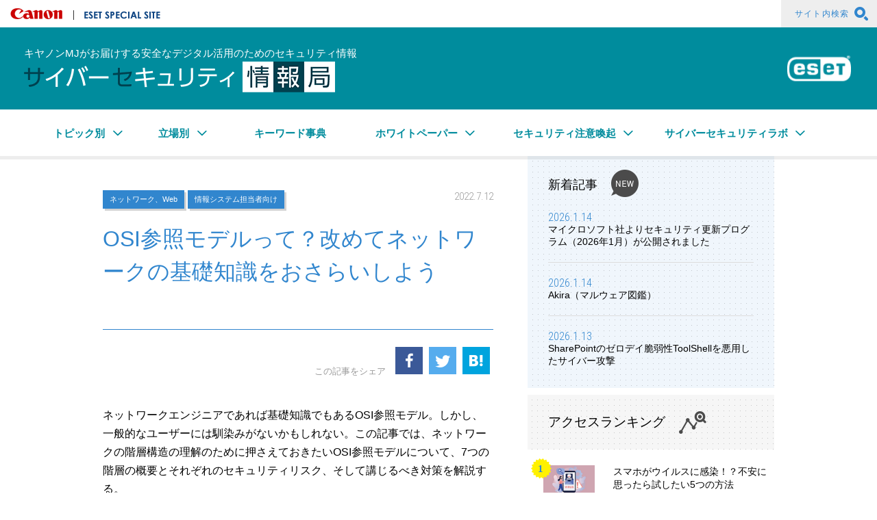

--- FILE ---
content_type: text/html; charset=utf-8
request_url: https://eset-info.canon-its.jp/malware_info/special/detail/220712.html
body_size: 13807
content:
<!DOCTYPE html>
<!--[if IE 9 ]><html class="ie9"><![endif]-->
<!--[if (gt IE 9)|!(IE)]><!--><html lang="ja"><!--<![endif]-->
<head>
<meta http-equiv="Content-Type" content="text/html; charset=UTF-8">
<meta http-equiv="Content-Style-Type" content="text/css">
<meta http-equiv="Content-Script-Type" content="text/javascript">
<meta name="viewport" content="width=device-width, initial-scale=1">
        
    
    
<title>OSI参照モデルって？改めてネットワークの基礎知識をおさらいしよう | サイバーセキュリティ情報局</title>
<meta name="Description" content="ネットワークエンジニアであれば基礎知識でもあるOSI参照モデル。しかし、一般的なユーザーには馴染みがないかもしれない。この記事では、ネットワークの階層構造の理解のために押さえておきたいOSI参照モデルについて、7つの階層の概要とそれぞれのセキュリティリスク、そして講じるべき対策を解説する。">
    <link rel="home" href="/" title="サイバーセキュリティ情報局" >
<link rel="index" href="/sitemap/" title="キヤノンマーケティングジャパン株式会社 サイトマップ" >
<link rel="alternate" media="handheld" href="/malware_info/special/detail/220712.html" >
<meta name="robots" content="index, follow">
<meta name="robots" content="NOODP">
<meta name="robots" content="NOYDIR">
<meta property="og:title" content="OSI参照モデルって？改めてネットワークの基礎知識をおさらいしよう | サイバーセキュリティ情報局" />
<meta property="og:type" content="article" />
<meta property="og:image" content="https://eset-info.canon-its.jp/files/topics/3931_ext_01_0.jpg" />
<meta property="og:url" content="https://eset-info.canon-its.jp/malware_info/special/detail/220712.html" />

<link href='https://fonts.googleapis.com/css?family=Roboto+Condensed:400,300,300italic,400italic,700,700italic' rel='stylesheet' type='text/css'>
<link rel="stylesheet" href="/files/user/css/style.css?v=1711347440" media="all" charset="utf-8">
<link rel="stylesheet" href="/files/css/front/customize.css?v=1755664578" media="all" charset="utf-8">
<link rel="stylesheet" href="/files/user/css/font.css?v=1467981064" media="all" charset="utf-8">
<link rel="alternate" type="application/rss+xml" title="キヤノンマーケティングジャパン株式会社" href="https://eset-info.canon-its.jp/RSS.rdf">
<link rel="alternate" type="application/rss+xml" title="キヤノンマーケティングジャパン株式会社" href="https://eset-info.canon-its.jp/files/blog/rss/RSS_BLOG_ALL.rdf">
<script src="/files/user/js/script.js?v=1615773263" charset="utf-8"></script>
<script src="/files/user/js/script-2.js?v=1615773263" charset="utf-8"></script>
<script src="/files/user/js/highlight.min.js?v=1644973536"></script>
<link rel="stylesheet" href="/files/user/css/googlecode.min.css?v=1644972138" media="all" charset="utf-8">
<script>hljs.highlightAll();</script>
<script>

dataLayer = [{

    'page_module':'topics',
    'page_sysnm':'topics_detail15',
    'main_module_id':'3931',
    'group_id':'15'

}];
</script>



<!-- Google Tag Manager GA4用 -->
<script>(function(w,d,s,l,i){w[l]=w[l]||[];w[l].push({'gtm.start':
new Date().getTime(),event:'gtm.js'});var f=d.getElementsByTagName(s)[0],
j=d.createElement(s),dl=l!='dataLayer'?'&l='+l:'';j.async=true;j.src=
'https://www.googletagmanager.com/gtm.js?id='+i+dl;f.parentNode.insertBefore(j,f);
})(window,document,'script','dataLayer','GTM-MJRT257');</script>
<!-- End Google Tag Manager GA4用 -->


<meta name="author" content="">

</head>


<body>
<!-- Google Tag Manager (noscript) GA4用 -->
<noscript><iframe src="https://www.googletagmanager.com/ns.html?id=GTM-MJRT257" height="0" width="0" style="display:none;visibility:hidden"></iframe></noscript>
<!-- End Google Tag Manager (noscript) GA4用 -->

<script type="text/javascript">
<!--
if(typeof font_start == "function"){font_start();}
//-->
</script>





<header class="l-header l-container--huge">
    <div class="l-header__inner l-container--large">
        <div class="p-header__head">
            <div class="p-header__head--left">
                <h1 class="p-logo__canon__outer"><a href="https://canon.jp/" class="p-logo__canon">キヤノンマーケティングジャパン株式会社</a></h1>
                <div class="p-esetSpecialSite__outer"><h1 class="p-esetSpecialSite">ESET SPECIAL SITE</h1></div>
            </div>
        </div>
    </div>
    <div class="p-header__head--right p-header__head__siteSearch">
        <a rel="noopener" class="is-pc" href="https://eset-info.canon-its.jp/files/user/common/search/malware/index.html" target="_blank">サイト内検索<i class="icon-glass--after"></i></a>
        <a class="icon-glass--after is-sp" href="http://search.canon-its.co.jp/search?site=QUM0477J&amp;charset=UTF-8&amp;group=26&amp;design=9"> </a>
    </div>
    <div class="p-header__main cfx">
        <div class="p-header__main__inner l-container--large">
            <h1 class="p-header__main__caption">キヤノンMJがお届けする安全なデジタル活用のためのセキュリティ情報</h1>
            <h1 class="p-header__main__logo__outer"><a href="https://eset-info.canon-its.jp/malware_info/" class="p-header__main__logo">サイバーセキュリティ情報局</a></h1>
            <div class="p-header__main__icon__outer"><h1 class="p-header__main__icon">ESET</h1></div>
        </div>
    </div>
</header>

<nav class="p-gnavi l-container--huge" id="navi">
  <div class="p-menu__trigger js-menu-trigger is-sp"><span class="p-menu__trigger__item"></span><span class="p-menu__trigger__item"></span><span class="p-menu__trigger__item"></span></div>
  <ul class="p-gnavi__inner l-container--large">
    <li class="p-gnavi__item p-nav__col--4"><a role="menuitem" aria-haspopup="true" aria-expanded="false">トピック別<i class="icon-arrow-bottom--after"></i></a>
      <div class="p-gnavi__submenu submenu">
        <div class="submenu__inner">
          <ul class="submenu__list" role="menu" aria-label="トピック別">
            
                        <li class="submenu__item"><a class="submenu__target" href="https://eset-info.canon-its.jp/keyword_topics_list/?tag_id=100"><i class="icon-arrow-right--after"></i><span class="submenu__text">マルウェア、アドウェア</span></a></li>
                        <li class="submenu__item"><a class="submenu__target" href="https://eset-info.canon-its.jp/keyword_topics_list/?tag_id=101"><i class="icon-arrow-right--after"></i><span class="submenu__text">Wi-Fi、ルーター</span></a></li>
                        <li class="submenu__item"><a class="submenu__target" href="https://eset-info.canon-its.jp/keyword_topics_list/?tag_id=102"><i class="icon-arrow-right--after"></i><span class="submenu__text">モバイル、スマートフォン</span></a></li>
                        <li class="submenu__item"><a class="submenu__target" href="https://eset-info.canon-its.jp/keyword_topics_list/?tag_id=103"><i class="icon-arrow-right--after"></i><span class="submenu__text">ネットワーク、Web</span></a></li>
                        <li class="submenu__item"><a class="submenu__target" href="https://eset-info.canon-its.jp/keyword_topics_list/?tag_id=104"><i class="icon-arrow-right--after"></i><span class="submenu__text">メール</span></a></li>
                        <li class="submenu__item"><a class="submenu__target" href="https://eset-info.canon-its.jp/keyword_topics_list/?tag_id=105"><i class="icon-arrow-right--after"></i><span class="submenu__text">クラウド</span></a></li>
                        <li class="submenu__item"><a class="submenu__target" href="https://eset-info.canon-its.jp/keyword_topics_list/?tag_id=106"><i class="icon-arrow-right--after"></i><span class="submenu__text">データ保護、暗号化</span></a></li>
                        <li class="submenu__item"><a class="submenu__target" href="https://eset-info.canon-its.jp/keyword_topics_list/?tag_id=107"><i class="icon-arrow-right--after"></i><span class="submenu__text">法令</span></a></li>
                        <li class="submenu__item"><a class="submenu__target" href="https://eset-info.canon-its.jp/keyword_topics_list/?tag_id=108"><i class="icon-arrow-right--after"></i><span class="submenu__text">バンキング、暗号通貨、決済</span></a></li>
                        <li class="submenu__item"><a class="submenu__target" href="https://eset-info.canon-its.jp/keyword_topics_list/?tag_id=109"><i class="icon-arrow-right--after"></i><span class="submenu__text">サイバー攻撃、不正アクセス</span></a></li>
                        <li class="submenu__item"><a class="submenu__target" href="https://eset-info.canon-its.jp/keyword_topics_list/?tag_id=110"><i class="icon-arrow-right--after"></i><span class="submenu__text">サイバー犯罪、詐欺</span></a></li>
                        <li class="submenu__item"><a class="submenu__target" href="https://eset-info.canon-its.jp/keyword_topics_list/?tag_id=111"><i class="icon-arrow-right--after"></i><span class="submenu__text">脆弱性</span></a></li>
                        <li class="submenu__item"><a class="submenu__target" href="https://eset-info.canon-its.jp/keyword_topics_list/?tag_id=112"><i class="icon-arrow-right--after"></i><span class="submenu__text">コンプライアンス、教育</span></a></li>
                        <li class="submenu__item"><a class="submenu__target" href="https://eset-info.canon-its.jp/keyword_topics_list/?tag_id=113"><i class="icon-arrow-right--after"></i><span class="submenu__text">認証、パスワード</span></a></li>
                        <li class="submenu__item"><a class="submenu__target" href="https://eset-info.canon-its.jp/keyword_topics_list/?tag_id=114"><i class="icon-arrow-right--after"></i><span class="submenu__text">SNS、プライバシー</span></a></li>
                        <li class="submenu__item"><a class="submenu__target" href="https://eset-info.canon-its.jp/keyword_topics_list/?tag_id=115"><i class="icon-arrow-right--after"></i><span class="submenu__text">ハードウェア、デバイス</span></a></li>
                        <li class="submenu__item"><a class="submenu__target" href="https://eset-info.canon-its.jp/keyword_topics_list/?tag_id=116"><i class="icon-arrow-right--after"></i><span class="submenu__text">テレワーク、DX</span></a></li>
                        <li class="submenu__item"><a class="submenu__target" href="https://eset-info.canon-its.jp/keyword_topics_list/?tag_id=117"><i class="icon-arrow-right--after"></i><span class="submenu__text">IoT</span></a></li>
                        <li class="submenu__item"><a class="submenu__target" href="https://eset-info.canon-its.jp/keyword_topics_list/?tag_id=118"><i class="icon-arrow-right--after"></i><span class="submenu__text">セキュリティ強化・対策</span></a></li>
                      </ul>
        </div>
      </div>
    </li>
    <li class="p-gnavi__item p-nav__col--3"><a role="menuitem" aria-haspopup="true" aria-expanded="false">立場別<i class="icon-arrow-bottom--after"></i></a>
      <div class="p-gnavi__submenu submenu">
        <div class="submenu__inner">
          <ul class="submenu__list" role="menu" aria-label="立場別">
            
                        <li class="submenu__item"><a class="submenu__target" href="https://eset-info.canon-its.jp/keyword_topics_list/?tag_id=140"><i class="icon-arrow-right--after"></i><span class="submenu__text">経営層向け</span></a></li>
                        <li class="submenu__item"><a class="submenu__target" href="https://eset-info.canon-its.jp/keyword_topics_list/?tag_id=141"><i class="icon-arrow-right--after"></i><span class="submenu__text">情報システム担当者向け</span></a></li>
                        <li class="submenu__item"><a class="submenu__target" href="https://eset-info.canon-its.jp/keyword_topics_list/?tag_id=142"><i class="icon-arrow-right--after"></i><span class="submenu__text">企業ユーザー向け</span></a></li>
                        <li class="submenu__item"><a class="submenu__target" href="https://eset-info.canon-its.jp/keyword_topics_list/?tag_id=143"><i class="icon-arrow-right--after"></i><span class="submenu__text">家庭ユーザー向け</span></a></li>
                      </ul>
        </div>
      </div>
    </li>
    <li class="p-gnavi__item p-nav__col--5"><a href="https://eset-info.canon-its.jp/malware_info/term/" >キーワード事典<i class="icon-arrow-right--after is-sp"></i><i class="icon-arrow-right--after is-sp"></i></a></li>
    <li class="p-gnavi__item p-nav__col--5"><a role="menuitem" aria-haspopup="true" aria-expanded="false">ホワイトペーパー<i class="icon-arrow-bottom--after"></i></a>
      <div class="p-gnavi__submenu submenu">
        <div class="submenu__inner">
          <ul class="submenu__list" role="menu" aria-label="ホワイトペーパー">
            
                        <li class="submenu__item"><a class="submenu__target" href="https://eset-info.canon-its.jp/keyword_topics_list/?tag_id=162"><i class="icon-arrow-right--after"></i><span class="submenu__text">セミナーレポート</span></a></li>
                        <li class="submenu__item"><a class="submenu__target" href="https://eset-info.canon-its.jp/keyword_topics_list/?tag_id=163"><i class="icon-arrow-right--after"></i><span class="submenu__text">市場調査</span></a></li>
                      </ul>
        </div>
      </div>
    </li>
    <li class="p-gnavi__item p-nav__col--6"><a role="menuitem" aria-haspopup="true" aria-expanded="false">セキュリティ注意喚起<i class="icon-arrow-bottom--after"></i></a>
      <div class="p-gnavi__submenu submenu">
        <div class="submenu__inner">
          <ul class="submenu__list" role="menu" aria-label="セキュリティ注意喚起">
            
                        <li class="submenu__item"><a class="submenu__target" href="https://eset-info.canon-its.jp/keyword_topics_list/?tag_id=180"><i class="icon-arrow-right--after"></i><span class="submenu__text">フィッシング情報</span></a></li>
                        <li class="submenu__item"><a class="submenu__target" href="https://eset-info.canon-its.jp/keyword_topics_list/?tag_id=181"><i class="icon-arrow-right--after"></i><span class="submenu__text">更新プログラム情報</span></a></li>
                        <li class="submenu__item"><a class="submenu__target" href="https://eset-info.canon-its.jp/keyword_topics_list/?tag_id=182"><i class="icon-arrow-right--after"></i><span class="submenu__text">長期休暇への備え</span></a></li>
                      </ul>
        </div>
      </div>
    </li>
	<li class="p-gnavi__item p-nav__col--6"><a role="menuitem" aria-haspopup="true" aria-expanded="false">サイバーセキュリティラボ<i class="icon-arrow-bottom--after"></i></a>
      <div class="p-gnavi__submenu submenu">
        <div class="submenu__inner">
          <ul class="submenu__list" role="menu" aria-label="サイバーセキュリティラボ">
            
                        <li class="submenu__item"><a class="submenu__target" href="https://eset-info.canon-its.jp/keyword_topics_list/?tag_id=200"><i class="icon-arrow-right--after"></i><span class="submenu__text">定期レポート</span></a></li>
                        <li class="submenu__item"><a class="submenu__target" href="https://eset-info.canon-its.jp/keyword_topics_list/?tag_id=201"><i class="icon-arrow-right--after"></i><span class="submenu__text">マルウェア解析レポート</span></a></li>
                        <li class="submenu__item"><a class="submenu__target" href="https://eset-info.canon-its.jp/keyword_topics_list/?tag_id=202"><i class="icon-arrow-right--after"></i><span class="submenu__text">マルウェア解析妨害 解説</span></a></li>
                        <li class="submenu__item"><a class="submenu__target" href="https://eset-info.canon-its.jp/keyword_topics_list/?tag_id=203"><i class="icon-arrow-right--after"></i><span class="submenu__text">解析・検証ツール 解説</span></a></li>
                        <li class="submenu__item"><a class="submenu__target" href="https://eset-info.canon-its.jp/keyword_topics_list/?tag_id=204"><i class="icon-arrow-right--after"></i><span class="submenu__text">マルウェア図鑑</span></a></li>
                        <li class="submenu__item"><a class="submenu__target" href="https://eset-info.canon-its.jp/keyword_topics_list/?tag_id=210"><i class="icon-arrow-right--after"></i><span class="submenu__text">活動報告</span></a></li>
                      </ul>
        </div>
      </div>
    </li>
  </ul>
</nav>



<div class="l-container l-container--middle cfx">
    <div class="l-container--main p-article__outer">
    
    
    
    
    
    
    <article class="p-article c-grid--fl">
    <div class="p-article__inner">
        
                    <ul class="c-shortArticle__tag__outer">
                                    <li class="c-shortArticle__tag"><a href="https://eset-info.canon-its.jp/keyword_topics_list/?tag_id=103">ネットワーク、Web</a></li>
                                    <li class="c-shortArticle__tag"><a href="https://eset-info.canon-its.jp/keyword_topics_list/?tag_id=141">情報システム担当者向け</a></li>
                            </ul>
                <time class="p-article__date">2022.7.12</time>
        <h1 class="p-article__title">OSI参照モデルって？改めてネットワークの基礎知識をおさらいしよう</h1>
        <div class="p-shareBtn p-shareBtn--middle">
            <div class="p-shareBtn__head">この記事をシェア</div>
            <ul class="p-shareBtn__list">
                <li class="p-shareBtn__item p-shareBtn__item--facebook">
                    <a rel="noopener" href="https://www.facebook.com/sharer/sharer.php?u=https%3A%2F%2Feset-info.canon-its.jp%2Fmalware_info%2Fspecial%2Fdetail%2F220712.html" target="_blank"><i class="icon icon-facebook"></i></a>
                </li>
                <li class="p-shareBtn__item p-shareBtn__item--twitter">
                    <a rel="noopener" href="https://twitter.com/share?url=https%3A%2F%2Feset-info.canon-its.jp%2Fmalware_info%2Fspecial%2Fdetail%2F220712.html&amp;text=OSI%E5%8F%82%E7%85%A7%E3%83%A2%E3%83%87%E3%83%AB%E3%81%A3%E3%81%A6%EF%BC%9F%E6%94%B9%E3%82%81%E3%81%A6%E3%83%8D%E3%83%83%E3%83%88%E3%83%AF%E3%83%BC%E3%82%AF%E3%81%AE%E5%9F%BA%E7%A4%8E%E7%9F%A5%E8%AD%98%E3%82%92%E3%81%8A%E3%81%95%E3%82%89%E3%81%84%E3%81%97%E3%82%88%E3%81%86" target="_blank"><i class="icon icon-twitter-default"></i></a>
                </li>
                <li class="p-shareBtn__item p-shareBtn__item--hatebu">
                    <a rel="noopener" href="http://b.hatena.ne.jp/entry/https%3A%2F%2Feset-info.canon-its.jp%2Fmalware_info%2Fspecial%2Fdetail%2F220712.html" target="_blank" data-hatena-bookmark-title="OSI参照モデルって？改めてネットワークの基礎知識をおさらいしよう" data-hatena-bookmark-layout="simple" title="このエントリーをはてなブックマークに追加"><i class="icon icon-hatebu"></i></a>
                </li>
            </ul>
        </div>
    
        <div class="p-article__content p-article__content--special">
            <div class="sub-tit mb20">
<h2 class="mb20">ネットワークエンジニアであれば基礎知識でもあるOSI参照モデル。しかし、一般的なユーザーには馴染みがないかもしれない。この記事では、ネットワークの階層構造の理解のために押さえておきたいOSI参照モデルについて、7つの階層の概要とそれぞれのセキュリティリスク、そして講じるべき対策を解説する。</h2>
</div>

<div align="center" class="map mb20"><img alt="OSI参照モデルって？改めてネットワークの基礎知識をおさらいしよう" src="/files/user/malware_info/images/special/220712/0.jpg?v=1656912133" style="border: 1px solid rgb(204, 204, 204); border-image: none;" width="538"></div>

<div class="unit">
<h2>OSI参照モデルとは</h2>

<p class="mb20">OSI参照モデルとは、コンピューターが通信するために利用するネットワークの機能を7つの階層（Layer：レイヤー）に分類して、整理したモデルのことだ。OSI参照モデルでは、階層ごとに通信プロトコルが定義されている。プロトコルとは、コンピューター同士でデータをやりとりするために定められた約束事、規則のことである。具体的には、データの形式やパケットの構成、エラーが生じたときの対処方法などが取り決められている。</p>

<p class="mb20">OSI参照モデルの「OSI」は、「Open Systems Interconnection」の頭文字をとったものである。もともとOSIは、当時乱立していた通信プロトコルの標準化を目指して、国際標準化機構（ISO）によって1977年から1984年にかけて策定が進められた。そのモデルとなったのが「OSI参照モデル」であり、1977年にISOによって策定されている。このOSI参照モデルが策定された背景には、異なるコンピューターの機種間でのデータ通信を実現するために、ネットワークの役割を明確に定義する必要性が生まれたことがある。</p>

<p class="mb20">結果的に、このタイミングで策定されたOSI自体は、実用的な見地から1982年にアメリカ国防総省によって策定されたTCP/IPの後塵を拝すことになり、広く普及することはなかった。しかし、OSI参照モデルは、それ以降もネットワークの基礎知識として浸透し、現在に至っている。</p>

<h2>OSI参照モデルの7つの階層</h2>

<p class="mb20">OSI参照モデルでは、ネットワークの通信機能を7の階層に分けてモデル化している。各層は「Layer」の頭文字をとって「L＋数字」で表す場合もある。例えば、第3層はL3、第4層はL4となる。数字が小さいほど物理的なレイヤーに近づき、数字が大きいほどアプリケーション的なレイヤーとなる。それぞれの階層の概要は以下のとおりだ。</p>

<h3>第7層　アプリケーション層</h3>

<p class="mb20">アプリケーション層（L7）は、ユーザーが操作するアプリケーションが提供する具体的な機能についての仕様や通信手順を定めたものである。代表的なプロトコルとしてはHTTP/HTTPSやFTP、Telnetなどがある。</p>

<h3>第6層　プレゼンテーション層</h3>

<p class="mb20">プレゼンテーション層（L6）は、データの表現形式を定義するもので、例えば文字コードの変換などが含まれる。代表的なプロトコルとして、メールの送受信で用いられるSMTPやPOP3、IMAPなどが挙げられる。</p>

<h3>第5層　セッション層</h3>

<p class="mb20">セッション層（L5）は、通信プログラム間の開始から終了までの一連の手順（セッション）を定義するもので、例えば接続が途切れた場合、接続の回復を試みる際の手順などが含まれる。代表的なプロトコルとして、<a class="txt-link" href="https://eset-info.canon-its.jp/malware_info/term/detail/00032.html">SSL</a>/<a class="txt-link" href="https://eset-info.canon-its.jp/malware_info/term/detail/00037.html">TLS</a>などがある。</p>

<h3>第4層　トランスポート層</h3>

<p class="mb20">トランスポート層（L4）は、通信の品質をコントロールする層であり、信頼性重視やリアルタイム性重視など、用途に応じてプロトコルを使い分けることができる。代表的なプロトコルとしては、TCPやUDPなどがある。</p>

<h3>第3層　ネットワーク層</h3>

<p class="mb20">ネットワーク層（L3）は、ネットワークにおける通信経路の選択（ルーティング）や中継を行う。代表的なプロトコルとして、IP、ARPなどがある。</p>

<h3>第2層　データリンク層</h3>

<p class="mb20">データリンク層（L2）は、直接的に接続された機器同士の通信を実現する。代表的なプロトコルとして、イーサネットやPPP、HDLC、アークネットなどがある。</p>

<h3>第1層　物理層</h3>

<p class="mb20">物理層（L1）はケーブルやコネクターにて接続される。そのため、ハードウェアのコネクターの形状やピン数といった物理的な接続の規定をプロトコルとして定めている。代表的なものとして、第2層でも挙げたイーサネットの物理層を規定する、IEEE 802.3などがある。</p>

<h2>TCP/IPモデルとの違い</h2>

<p class="mb20">先述のとおり、OSI参照モデルをベースとしたOSIは広く普及するには至らず、インターネットの標準プロトコルとなったTCP/IPがネットワークの標準的なプロトコルとして使われている。このTCP/IPにおいても、OSI参照モデルと同様にネットワークの通信機能を階層化して整理している。この階層モデルはTCP/IPモデルと呼ばれている。</p>

<p class="mb20">図1のように、OSI参照モデルが7つの階層であるのに対し、TCP/IPモデルは4つの階層で構成される。OSI参照モデルよりも、実装面で効率的かつ現実的な仕様となっているのがTCP/IPモデルである。</p>

<div align="center" class="map mb30"><a rel="noopener" href="https://eset-info.canon-its.jp/files/user/malware_info/images/special/220712/1.jpg" target="_blank"><img alt="OSI参照モデルとTCP/IPモデルのレイヤーの対応関係" src="/files/user/malware_info/images/special/220712/1.jpg?v=1656912133" style="border: 1px solid rgb(204, 204, 204); border-image: none;" width="538"></a>

<p class="map-cap">図1:OSI参照モデルとTCP/IPモデルのレイヤーの対応関係</p>
</div>

<p class="mb20">OSI参照モデルのL5～L7が、TCP/IPモデルではL4にまとまっていることがわかる。以下、L4はTCP/IPモデルのL3に、L3がTCP/IPモデルのL2に、L1とL2がTCP/IPモデルのL1に相当する。また、基本的な前提として、通信は下のレベルの階層の上に成り立っている。L2で接続するためには、まずはL1で接続されていることが条件となることは頭に入れておきたい。</p>

<h2>各階層におけるセキュリティリスクと対策</h2>

<p class="mb20">攻撃者がネットワークのどの階層を狙うかによって、攻撃手法も異なれば、その対策も変わってくる。すなわち、万全なセキュリティ対策を実現するためには、ネットワークの階層ごとに対策を検討する必要があるのだ。階層ごとに考えられる攻撃とその対策を紹介する。</p>

<h3>１）アプリケーション層、プレゼンテーション層、セッション層（L7、L6、L5）</h3>

<p class="mb20"><b>・攻撃手法</b><br>
ユーザーとの接点となる階層となるため、攻撃手法も多岐にわたる。<a class="txt-link" href="https://eset-info.canon-its.jp/malware_info/term/detail/00050.html">SQLインジェクション</a>や<a class="txt-link" href="https://eset-info.canon-its.jp/malware_info/term/detail/00057.html">XSS（クロスサイトスクリプティング）</a>、<a class="txt-link" href="https://eset-info.canon-its.jp/malware_info/term/detail/00056.html">CSRF攻撃</a>など、アプリケーションの<a class="txt-link" href="https://eset-info.canon-its.jp/malware_info/term/detail/00068.html">脆弱性</a>を突いた攻撃が行われる。</p>

<p class="mb20"><b>・セキュリティ対策</b><br>
セキュアプログラミング、OSやアプリケーションのアップデートによる脆弱性の解消、SSL/TLSなどの暗号通信プロトコルの利用、アプリケーション層で不正な通信を遮断する<a class="txt-link" href="https://eset-info.canon-its.jp/malware_info/term/detail/00021.html">WAF（Web Application Firewall）</a>の設置、<a class="txt-link" href="https://eset-info.canon-its.jp/malware_info/term/detail/00114.html">IDS</a>や<a class="txt-link" href="https://eset-info.canon-its.jp/malware_info/term/detail/00124.html">IPS</a>などの導入が有効な対策となる。また、一連のセキュリティ施策としてセキュリティポリシーの策定、そしてその理解のための教育機会の提供なども求められる。</p>

<div class="marBox mb20"><a class="buttonRink" href="https://eset-info.canon-its.jp/malware_info/special/detail/220217.html"><span class="modLytColL hiddenSp"><img alt="" src="/files/topics/3783_ext_01_0.jpg?v=1645070401"></span><span class="modLytColR"><span class="art_txt marBxTxt">ネットワークにおけるセキュリティリスクと基本的な対策</span></span></a></div>

<h3>２）トランスポート層、ネットワーク層（L4、L3）</h3>

<p class="mb20"><b>・攻撃手法</b><br>
発信元から受信先までの実際のリンクを確立するTCPやUDPを狙う攻撃として、SYNフラッド攻撃、IPアドレスの<a class="txt-link" href="https://eset-info.canon-its.jp/malware_info/term/detail/00164.html">なりすまし</a>、データの盗聴、改ざん、リプレイ攻撃などがある。</p>

<p class="mb20"><b>・セキュリティ対策</b><br>
SSL/TLSやSSHなどの暗号通信プロトコルの利用をはじめ、ルーターのセキュリティ機能の利用、ネットワーク層とトランスポート層における通信の許可・拒否を管理する<a class="txt-link" href="https://eset-info.canon-its.jp/malware_info/term/detail/00100.html">ファイアウォール</a>が有効だ。また、L7・L6・L5の対策でも挙げた、IPS/IDSの導入もL4、L3への対策として機能する。また、利用する機器においてパスワードなどの認証を厳格にすること、ユーザーに適切に権限付与するなど、管理体制の徹底も求められる。</p>

<div class="marBox mb20"><a class="buttonRink" href="https://eset-info.canon-its.jp/malware_info/special/detail/220222.html"><span class="modLytColL hiddenSp"><img alt="" src="/files/topics/3785_ext_01_0.jpg?v=1725001694"></span><span class="modLytColR"><span class="art_txt marBxTxt">ファイアウォール？UTM？今、ゲートウェイに求められるセキュリティ対策</span></span></a></div>

<h3>３）データリンク層（L2）</h3>

<p class="mb20"><b>・攻撃手法</b><br>
通信する端末同士のやり取りのための取り決めを行う階層となるため、各端末に紐づくMACアドレスの偽装を狙うARPスプーフィング攻撃などがある。また、ハブなどの機器を狙う<a class="txt-link" href="https://eset-info.canon-its.jp/malware_info/term/detail/00078.html">DDoS攻撃</a>（<a class="txt-link" href="https://eset-info.canon-its.jp/malware_info/term/detail/00101.html">フラッディング</a>）、無線通信の盗聴なども想定される。</p>

<p class="mb20"><b>・セキュリティ対策</b><br>
<a class="txt-link" href="https://eset-info.canon-its.jp/malware_info/term/detail/00166.html">生体認証</a>などの導入による物理的なアクセスのブロック、無線LAN機器の適切なセキュリティ設定、ハブとなる機器の適切な設定などが有効である。</p>

<h3>４）物理層（L1）</h3>

<p class="mb20"><b>・攻撃手法</b><br>
物理的な階層となるため、データセンターへの侵入といった攻撃が該当する。また、ネットワーク機器などの破壊やケーブルの切断など、物理的な損壊も障害となり得る。</p>

<p class="mb20"><b>・セキュリティ対策</b><br>
まず、許可されていない第三者がデータセンターなど、物理的な機器・装置を設置しているスペースへの侵入を防止することが求められる。攻撃者は外部からとは限らないため、内部不正も考慮して適切に管理する必要がある。組織内部の管理体制の構築に加え、サーバールームへの入退室のチェックといった対策も想定される。有線ネットワークの場合は、盗聴できないようにケーブルの配置を工夫する、あるいはケーブルやIT機器などの保護を適切に行うことも欠かせない。</p>

<div class="marBox mb20"><a class="buttonRink" href="https://eset-info.canon-its.jp/malware_info/special/detail/150916_1.html"><span class="modLytColL hiddenSp"><img alt="" src="/files/topics/1228_ext_01_0.jpg?v=1469151979"></span><span class="modLytColR"><span class="art_txt marBxTxt">ネットワーク各レイヤーのセキュリティを強化するには</span></span></a></div>

<p class="mb20">高度化・巧妙化するサイバー攻撃への対策の基本は、ネットワークのどこがどのように狙われる可能性があるのかを把握しておくことだ。OSI参照モデルの理解・把握は、ネットワークを階層的に捉えて適切な対策を検討するための基礎となるはずだ。</p>
</div>
        </div><!--/ .p-article__content-->
    
        <div class="p-shareBtn p-shareBtn--large">
            <div class="p-shareBtn__head">この記事をシェア</div>
            <ul class="p-shareBtn__list">
                <li class="p-shareBtn__item p-shareBtn__item--hatebu">
                    <a rel="noopener" href="http://b.hatena.ne.jp/entry/https%3A%2F%2Feset-info.canon-its.jp%2Fmalware_info%2Fspecial%2Fdetail%2F220712.html" target="_blank" data-hatena-bookmark-title="OSI参照モデルって？改めてネットワークの基礎知識をおさらいしよう" data-hatena-bookmark-layout="simple" title="このエントリーをはてなブックマークに追加"><i class="icon icon-hatebu"></i></a>
                </li>
                <li class="p-shareBtn__item p-shareBtn__item--twitter">
                    <a rel="noopener" href="https://twitter.com/share?url=https%3A%2F%2Feset-info.canon-its.jp%2Fmalware_info%2Fspecial%2Fdetail%2F220712.html&amp;text=OSI%E5%8F%82%E7%85%A7%E3%83%A2%E3%83%87%E3%83%AB%E3%81%A3%E3%81%A6%EF%BC%9F%E6%94%B9%E3%82%81%E3%81%A6%E3%83%8D%E3%83%83%E3%83%88%E3%83%AF%E3%83%BC%E3%82%AF%E3%81%AE%E5%9F%BA%E7%A4%8E%E7%9F%A5%E8%AD%98%E3%82%92%E3%81%8A%E3%81%95%E3%82%89%E3%81%84%E3%81%97%E3%82%88%E3%81%86" target="_blank"><i class="icon icon-twitter-default"></i></a>
                </li>
                <li class="p-shareBtn__item p-shareBtn__item--facebook">
                    <a rel="noopener" href="https://www.facebook.com/sharer/sharer.php?u=https%3A%2F%2Feset-info.canon-its.jp%2Fmalware_info%2Fspecial%2Fdetail%2F220712.html" target="_blank"><i class="icon icon-facebook"></i></a>
                </li>
            </ul>
        </div>
    
                
                                                                                            <div class="c-article__banner">
                <h3 class="c-article__banner__head">ネットワークのセキュリティ対策に</h3>                <ul class="c-article__banner__list">
                                                                                                                            <li class="c-article__banner__item"><a rel="noopener" href="https://canon.jp/biz/solution/security/it-sec/lineup/verona" target="_blank"><img src="/files/topics/4599_ext_01_0.png?v=1740037941" alt=""></a></li>                                                                                                                            <li class="c-article__banner__item"><a rel="noopener" href="https://canon.jp/biz/solution/security/it-sec/lineup/managed-wireless" target="_blank"><img src="/files/topics/4600_ext_01_0.png?v=1740038018" alt=""></a></li>                                    </ul>
            </div>
            </div>
</article>
<div class="parts-modal">
    <div class="parts-modal-bg"></div>
</div>
    
        <div id="relation_topics" class="c-relation c-grid--fl">
        <div class="c-relation__inner">
            <h3 class="c-relation__head">関連トピックス</h3>
            <ul class="c-relation__list">
                            <li class="c-relation__item"><a href="https://eset-info.canon-its.jp/malware_info/special/detail/260113.html"><time class="c-relation__date" datetime="2026-1-13"><i class="icon-arrow-right--after"></i>2026.1.13</time><div class="c-relation__title">SharePointのゼロデイ脆弱性ToolShellを悪用したサイバー攻撃</div></a></li>
                            <li class="c-relation__item"><a href="https://eset-info.canon-its.jp/malware_info/special/detail/260106.html"><time class="c-relation__date" datetime="2026-1-6"><i class="icon-arrow-right--after"></i>2026.1.6</time><div class="c-relation__title">前年比38％増で年間4万件を突破、急増する脆弱性。知らなかったでは済まされないその危険性</div></a></li>
                            <li class="c-relation__item"><a href="https://eset-info.canon-its.jp/malware_info/malware_topics/detail/malware2511.html"><time class="c-relation__date" datetime="2025-12-25"><i class="icon-arrow-right--after"></i>2025.12.25</time><div class="c-relation__title">【2025年11月 マルウェアレポート】ソーシャル・エンジニアリング手法「FileFix」とは</div></a></li>
                            <li class="c-relation__item"><a href="https://eset-info.canon-its.jp/malware_info/special/detail/251216.html"><time class="c-relation__date" datetime="2025-12-16"><i class="icon-arrow-right--after"></i>2025.12.16</time><div class="c-relation__title">EDR運用負荷を軽減！成功事例からわかるESET PROTECT MDRが選ばれる理由</div></a></li>
                            <li class="c-relation__item"><a href="https://eset-info.canon-its.jp/malware_info/special/detail/251209.html"><time class="c-relation__date" datetime="2025-12-9"><i class="icon-arrow-right--after"></i>2025.12.9</time><div class="c-relation__title">国際的サイバー防衛演習Locked Shields 2025にESET社が参加。架空の戦争で得た実践的教訓</div></a></li>
                        </ul>
        </div>
    </div>

              <div class="c-link c-grid--fl">
    <a class="c-link__text" href="#navi">このページのトップへ<i class="icon-arrow-top--after"></i></a>
</div>

    </div>
    <aside class="l-container l-container--side">
    <div class="c-sideAccordion__head js-accordion-toggle is-sp">新着記事<i class="icon-arrow-right"></i></div>
<section class="c-newArticle is-hide--pc c-newArticle--lower"><!-- 下層ページはc-newArticle--lowerを付ける -->
    <h2 class="c-newArticle__head is-pc">新着記事</h2>
    <ul class="c-newArticle__list">
            <li class="c-newArticle__item">
            <div class="c-newArticle__item__inner">
                <a class="c-newArticle__link" href="https://eset-info.canon-its.jp/malware_info/news/detail/260114_2.html">
                    <time class="c-newArticle__date" datetime="2026-1-14">2026.1.14</time>
                    
                    <div class="c-newArticle__summary">マイクロソフト社よりセキュリティ更新プログラム（2026年1月）が公開されました</div>
                </a>
            </div>
        </li>
            <li class="c-newArticle__item">
            <div class="c-newArticle__item__inner">
                <a class="c-newArticle__link" href="https://eset-info.canon-its.jp/malware_info/malware_index/260114.html">
                    <time class="c-newArticle__date" datetime="2026-1-14">2026.1.14</time>
                    
                    <div class="c-newArticle__summary">Akira（マルウェア図鑑）</div>
                </a>
            </div>
        </li>
            <li class="c-newArticle__item">
            <div class="c-newArticle__item__inner">
                <a class="c-newArticle__link" href="https://eset-info.canon-its.jp/malware_info/special/detail/260113.html">
                    <time class="c-newArticle__date" datetime="2026-1-13">2026.1.13</time>
                    
                    <div class="c-newArticle__summary">SharePointのゼロデイ脆弱性ToolShellを悪用したサイバー攻撃</div>
                </a>
            </div>
        </li>
        </ul>
</section>

<section class="l-container--side c-accessRanking c-grid--fr c-accessRanking--lower">
    <h2 class="c-accessRanking__head is-pc"><i class="icon-rank--after is-sp"></i>アクセスランキング<i class="icon-rank--after is-pc"></i></h2>
        <h2 class="c-sideAccordion__head js-accordion-toggle is-sp">アクセスランキング<i class="icon-arrow-right"></i></h2>
        <div class="c-accessRanking__list__outer is-hide--pc">
        <ul class="c-accessRanking__list c-accessRanking__list--top">
                    <li class="c-accessRanking__item">
                                    <a class="c-accessRanking__item__inner" href="https://eset-info.canon-its.jp/malware_info/special/detail/210715.html">
                                                <div class="c-accessRanking__thumb__outer icon-rank-bg">
                            <div class="c-accessRanking__thumb">
                                <div class="c-accessRanking__thumb__inner">
                                    <img src="/files/topics/3565_ext_01_0.jpg?v=1724732568" alt="">
                                </div>
                            </div>
                        </div>
                        <div class="c-accessRanking__body">
                            <time class="c-accessRanking__date" datetime=""></time>
                            <p class="c-accessRanking__summary">スマホがウイルスに感染！？不安に思ったら試したい5つの方法</p>
                        </div>
                    </a>
                            </li>
                                <li class="c-accessRanking__item">
                                    <a class="c-accessRanking__item__inner" href="https://eset-info.canon-its.jp/malware_info/special/detail/231005.html">
                                                <div class="c-accessRanking__thumb__outer icon-rank-bg">
                            <div class="c-accessRanking__thumb">
                                <div class="c-accessRanking__thumb__inner">
                                    <img src="/files/topics/4392_ext_01_0.jpg?v=1723178028" alt="">
                                </div>
                            </div>
                        </div>
                        <div class="c-accessRanking__body">
                            <time class="c-accessRanking__date" datetime=""></time>
                            <p class="c-accessRanking__summary">アクセスするだけでも危険な海賊版サイト。その特徴と感染リスク</p>
                        </div>
                    </a>
                            </li>
                                <li class="c-accessRanking__item">
                                    <a class="c-accessRanking__item__inner" href="https://eset-info.canon-its.jp/malware_info/special/detail/221220.html">
                                                <div class="c-accessRanking__thumb__outer icon-rank-bg">
                            <div class="c-accessRanking__thumb">
                                <div class="c-accessRanking__thumb__inner">
                                    <img src="/files/topics/4104_ext_01_0.jpg?v=1742188472" alt="">
                                </div>
                            </div>
                        </div>
                        <div class="c-accessRanking__body">
                            <time class="c-accessRanking__date" datetime=""></time>
                            <p class="c-accessRanking__summary">BitLockerはどう解除する？そもそも解除すべきか？</p>
                        </div>
                    </a>
                            </li>
                            </ul>
                <ul class="c-accessRanking__list--sub">
                                <li class="c-accessRanking__item">
                                    <div class="c-accessRanking__item__inner">
                        <a class="c-accessRanking__item__link" href="https://eset-info.canon-its.jp/malware_info/special/detail/231219.html">
                            <time class="c-accessRanking__date" datetime=""></time>
                            <p class="c-accessRanking__summary">トロイの木馬に感染したらどうなる？どう対処すればよいのか？</p>
                        </a>
                    </div>
                            </li>
                                <li class="c-accessRanking__item">
                                    <div class="c-accessRanking__item__inner">
                        <a class="c-accessRanking__item__link" href="https://eset-info.canon-its.jp/malware_info/special/detail/230713.html">
                            <time class="c-accessRanking__date" datetime=""></time>
                            <p class="c-accessRanking__summary">パソコンがウイルスに感染したらどうなる？検出と駆除の対策を解説</p>
                        </a>
                    </div>
                            </li>
                                <li class="c-accessRanking__item">
                                    <div class="c-accessRanking__item__inner">
                        <a class="c-accessRanking__item__link" href="https://eset-info.canon-its.jp/malware_info/special/detail/240220.html">
                            <time class="c-accessRanking__date" datetime=""></time>
                            <p class="c-accessRanking__summary">「サイト越えトラッキングを防ぐ」のオンオフ、それぞれのメリットとデメリットとは</p>
                        </a>
                    </div>
                            </li>
                                <li class="c-accessRanking__item">
                                    <div class="c-accessRanking__item__inner">
                        <a class="c-accessRanking__item__link" href="https://eset-info.canon-its.jp/malware_info/special/detail/201021.html">
                            <time class="c-accessRanking__date" datetime=""></time>
                            <p class="c-accessRanking__summary">リバースプロキシとプロキシの違いとは？それぞれのサーバーの仕組みは？</p>
                        </a>
                    </div>
                            </li>
                                <li class="c-accessRanking__item">
                                    <div class="c-accessRanking__item__inner">
                        <a class="c-accessRanking__item__link" href="https://eset-info.canon-its.jp/malware_info/special/detail/220112.html">
                            <time class="c-accessRanking__date" datetime=""></time>
                            <p class="c-accessRanking__summary">Amazonからのメールがフィッシングメール？ログインしてしまったら？</p>
                        </a>
                    </div>
                            </li>
                                <li class="c-accessRanking__item">
                                    <div class="c-accessRanking__item__inner">
                        <a class="c-accessRanking__item__link" href="https://eset-info.canon-its.jp/malware_info/special/detail/200227.html">
                            <time class="c-accessRanking__date" datetime=""></time>
                            <p class="c-accessRanking__summary">無線LANの暗号化方式、WPA2のTKIPとAESの違いとは？</p>
                        </a>
                    </div>
                            </li>
                                <li class="c-accessRanking__item">
                                    <div class="c-accessRanking__item__inner">
                        <a class="c-accessRanking__item__link" href="https://eset-info.canon-its.jp/malware_info/special/detail/260113.html">
                            <time class="c-accessRanking__date" datetime=""></time>
                            <p class="c-accessRanking__summary">SharePointのゼロデイ脆弱性ToolShellを悪用したサイバー攻撃</p>
                        </a>
                    </div>
                            </li>
                            </ul>
    </div><!-- /.c-accessRanking__list__outer  -->
</section><!-- /.l-container--side  -->

  <section class="c-bannerArea js-side-banner-scroll-fixed">
    <div class="c-bannerArea__inner is-pc">
        <div class="c-bannerArea__item p-sideSearch">
            <a rel="noopener" href="https://eset-info.canon-its.jp/files/user/common/search/malware/index.html" target="_blank" class="p-sideSearch__text">サイト内をフリーワードで検索<i class="icon-glass"></i></a>
        </div>
        <div class="c-bannerArea__item p-sideMailBanner">
            <a rel="noopener" href="https://dmt2.canon.jp/l/71212/2020-02-12/8cvtns" target="_blank"><img src="/files/user/images/banner_300x74.png?v=1474359379" alt="" width="300" height="74"></a>
        </div>
                    <div class="c-bannerArea__item">
                    <a rel="noopener" href="https://canon.jp/biz/solution/security/it-sec/lineup/eset/product/eset-protect-MDR/recommend" target="_blank">
            
                            <img src="/files/navigation/35_1_ja.jpg?v=1730336318" alt="MDRをもっと知る！お役立ち情報">
            
                        </a>
                      </div>
        <div class="c-bannerArea__item">
                    <a rel="noopener" href="https://canon.jp/biz/solution/security/it-sec/lineup/eset/product/eset-protect-MDR/recommend/what-is-xdr" target="_blank">
            
                            <img src="/files/navigation/34_1_ja.jpg?v=1730336360" alt="「EDR」「XDR」とは？">
            
                        </a>
                      </div>
        <div class="c-bannerArea__item">
                    <a rel="noopener" href="https://canon.jp/biz/solution/security/it-sec/column/guardianwall/inbounds" target="_blank">
            
                            <img src="/files/navigation/38_1_ja.jpg?v=1730336394" alt="Microsoft 365を保護">
            
                        </a>
                      </div>
            </div>
    <div class="c-bannerArea__inner u-pos-static is-sp cfx">
        <div class="c-bannerArea__item__outer c-bannerArea__rectangle cfx">
            <div class="c-bannerArea__item p-sideSearch">
                <a rel="noopener" href="https://eset-info.canon-its.jp/files/user/common/search/malware/index.html" target="_blank" class="p-sideSearch__text">サイト内をフリーワードで検索<i class="icon-glass"></i></a>
            </div>
            <div class="c-bannerArea__item p-sideMailBanner">
                <a rel="noopener" href="https://dmt2.canon.jp/l/71212/2020-02-12/8cvtns" target="_blank"><img src="/files/user/images/banner_300x74.png?v=1474359379" alt="" width="300" height="74"></a>
            </div>
        </div>
        <div class="c-bannerArea__item__outer center">
                    <div class="c-bannerArea__item">
                    <a rel="noopener" href="https://canon.jp/biz/solution/security/it-sec/lineup/eset/product/eset-protect-MDR/recommend" target="_blank">
            
                            <img src="/files/navigation/35_1_ja.jpg?v=1730336318" alt="MDRをもっと知る！お役立ち情報">
            
                        </a>
                      </div>
        <div class="c-bannerArea__item">
                    <a rel="noopener" href="https://canon.jp/biz/solution/security/it-sec/lineup/eset/product/eset-protect-MDR/recommend/what-is-xdr" target="_blank">
            
                            <img src="/files/navigation/34_1_ja.jpg?v=1730336360" alt="「EDR」「XDR」とは？">
            
                        </a>
                      </div>
        <div class="c-bannerArea__item">
                    <a rel="noopener" href="https://canon.jp/biz/solution/security/it-sec/column/guardianwall/inbounds" target="_blank">
            
                            <img src="/files/navigation/38_1_ja.jpg?v=1730336394" alt="Microsoft 365を保護">
            
                        </a>
                      </div>
                </div>
    </div>
</section>

    
    
    
    
    </aside>
</div>
<section class="l-container--huge c-malwareCheck ">
    <div class="l-container--middle cfx">
        <div class="c-malwareCheck__item c-malwareCheck__heading">
サイバーセキュリティ<br class="is-pc">情報局の最新情報を<br class="is-pc">チェック！
        </div>
        <div class="c-malwareCheck__item">
            <a rel="noopener" href="https://dmt2.canon.jp/l/71212/2020-02-12/8cvtns" target="_blank" class="c-malwareCheck--mail icon-mail">メールマガジン登録</a>
        </div>
        <div class="c-malwareCheck__item">
            <a rel="noopener" href="https://twitter.com/MalwareInfo_JP" class="c-malwareCheck--twitter icon-twitter" target="_blank">@MalwareInfo_JP</a>
        </div>
        <div class="c-malwareCheck__item">
            <a href="https://eset-info.canon-its.jp/rss/data_format=xml&amp;xml_media_nm=malware" class="c-malwareCheck--rss icon-rss" >RSSを購読</a>
        </div>
    </div>
</section>

<div class="l-container--huge p-breadcrumb__outer cfx">
    <div class="p-breadcrumb">
        <ul class="l-container--middle p-breadcrumb__inner is-pc">
                      <li class="p-breadcrumb__item"><a href="https://eset-info.canon-its.jp/malware_info/">TOP</a></li>
                                                                                                                           <li class="p-breadcrumb__item">OSI参照モデルって？改めてネットワークの基礎知識をおさらいしよう</li>
                                            </ul>
    </div>
</div>


<footer class="l-footer p-footer">
    <a href="#" class="p-goTop js-goPageTop"><i class="icon icon-arrow-right"></i></a>
    <div class="l-container--huge p-footer__inner cfx">
        <div class="l-container--middle">
            <div class="p-footer__inner__main">
                <div class="p-footer__nav">
                    <h4 class="p-footer__nav__head">サイバーセキュリティ情報局</h4>
                    <ul class="p-footer__nav__list">
                        <li class="p-footer__nav__item"><a href="https://eset-info.canon-its.jp/malware_info/">トップページ<i class="icon-arrow-right--after is-sp"></i></a></li>
                        <li class="p-footer__nav__item"><a href="https://eset-info.canon-its.jp/keyword_topics_list/?tag_category_id=1">トピック別<i class="icon-arrow-right--after is-sp"></i></a></li>
                        <li class="p-footer__nav__item"><a href="https://eset-info.canon-its.jp/keyword_topics_list/?tag_category_id=2">立場別<i class="icon-arrow-right--after is-sp"></i></a></li>
                        <li class="p-footer__nav__item"><a href="https://eset-info.canon-its.jp/malware_info/term/">キーワード事典<i class="icon-arrow-right--after is-sp"></i></a></li>
                        <li class="p-footer__nav__item"><a href="https://eset-info.canon-its.jp/keyword_topics_list/?tag_category_id=3">ホワイトペーパー<i class="icon-arrow-right--after is-sp"></i></a></li>
                        <li class="p-footer__nav__item"><a href="https://eset-info.canon-its.jp/malware_info/news/">セキュリティ注意喚起<i class="icon-arrow-right--after is-sp"></i></a></li>
                        <li class="p-footer__nav__item"><a href="https://eset-info.canon-its.jp/keyword_topics_list/?tag_category_id=5">サイバーセキュリティラボ<i class="icon-arrow-right--after is-sp"></i></a></li>
                        <li class="p-footer__nav__item"><a rel="noopener" href="https://eset-info.canon-its.jp/files/user/common/search/malware/index.html" target="_blank">サイト内検索<i class="icon-arrow-right--after is-sp"></i></a></li>
                        <li class="p-footer__nav__item"><a rel="noopener" href="https://forum1.canon.jp/public/application/add/5931" target="_blank">お問い合わせ<i class="icon-arrow-right--after is-sp"></i></a></li>                        
                    </ul>
                </div>

                <div class="p-footer__boxLinks__outer cfx">
                    <div class="p-footer__boxLinks">
                        <div class="p-footer__boxLinks__item icon-logo">
                            <a class="" href="https://eset-info.canon-its.jp/about_eset/">ESET社について</a>
                        </div>
                        <div class="p-footer__boxLinks__item">
                            <a rel="noopener" href="https://canon-its.jp/cgi-bin/index.cgi?ACTION_ID=UC1303_ACT_SHOW_INPUT" target="_blank">法人向け製品に関する<br>お問い合わせ</a>
                        </div>
                    </div>
                    <p class="p-footer__description">
                        当サイトの情報は、「ESETセキュリティソリューションシリーズ」の日本国内総販売代理店である、
                        <br class="is-pc">キヤノンマーケティングジャパン株式会社が提供しています。
                    </p>
                </div>
            </div>
        </div>
    </div>
    <div class="p-footer__bottom l-container--huge">
        <div class="p-footer__bottom__inner l-container--large">
            <span class="p-footer__bottom__copyright is-pc">&copy;Canon Marketing Japan Inc.</span>
            <ul class="p-footer__bottom__list">
                <li class="p-footer__bottom__item"><a rel="noopener" href="https://canon.jp/notice/term-of-use.html" target="_blank">サイトのご利用について</a></li>
                <li class="p-footer__bottom__item"><a rel="noopener" href="https://canon.jp/notice/privacy-policy.html" target="_blank">個人情報の取り扱いについて</a></li>
            </ul>
            <div class="p-footer__bottom__copyright--sp is-sp">&copy;Canon Marketing Japan Inc.</div>
        </div>
    </div>

</footer>
<div class="c-overlay" id="overlay" aria-hidden="true"></div>



</body>
</html>

--- FILE ---
content_type: application/javascript
request_url: https://eset-info.canon-its.jp/files/user/js/script-2.js?v=1615773263
body_size: 10795
content:
!function o(a,s,l){function c(t,e){if(!s[t]){if(!a[t]){var n="function"==typeof require&&require;if(!e&&n)return n(t,!0);if(u)return u(t,!0);var i=new Error("Cannot find module '"+t+"'");throw i.code="MODULE_NOT_FOUND",i}var r=s[t]={exports:{}};a[t][0].call(r.exports,function(e){return c(a[t][1][e]||e)},r,r.exports,o,a,s,l)}return s[t].exports}for(var u="function"==typeof require&&require,e=0;e<l.length;e++)c(l[e]);return c}({1:[function(e,t,n){!function(){"use strict";window.deSVG=function(e,s){s=s||!1;function t(e,o){var a=new XMLHttpRequest;a.open("GET",e,!0),a.onload=function(){var e,t,n,i;if(e=a.responseXML,i=o.length,e){if(n=(t=e.documentElement).querySelectorAll("path"),s)for(var r=0;r<n.length;r++)n[r].removeAttribute("style");for(t.removeAttribute("xmlns:a");i--;)l(o[i],t.cloneNode(!0))}},a.send()}var n,i,r={},l=function(e,t){var n=e.id,i=e.getAttribute("class");n&&(t.id=n),i&&t.setAttribute("class",i+" replaced-svg"),e.parentNode.replaceChild(t,e)};for(i=(n=document.querySelectorAll(e)).length;i--;){var o,a=n[i];r[o=a.getAttribute("data-src")?a.getAttribute("data-src"):a.getAttribute("src")]?r[o].push(a):r[o]=[a]}for(var c in r)r.hasOwnProperty(c)&&t(c,r[c])}}()},{}],2:[function(e,t,n){"use strict";var o="bfred-it:object-fit-images",a=/(object-fit|object-position)\s*:\s*([-.\w\s%]+)/g,i="undefined"==typeof Image?{style:{"object-position":1}}:new Image,s="object-fit"in i.style,r="object-position"in i.style,l="background-size"in i.style,c="string"==typeof i.currentSrc,u=i.getAttribute,d=i.setAttribute,p=!1;function f(e,t,n){var i="data:image/svg+xml,%3Csvg xmlns='http://www.w3.org/2000/svg' width='"+(t||1)+"' height='"+(n||0)+"'%3E%3C/svg%3E";u.call(e,"src")!==i&&d.call(e,"src",i)}function b(e,t){e.naturalWidth?t(e):setTimeout(b,100,e,t)}function g(t){var n,i,e=function(e){for(var t,n=getComputedStyle(e).fontFamily,i={};null!==(t=a.exec(n));)i[t[1]]=t[2];return i}(t),r=t[o];if(e["object-fit"]=e["object-fit"]||"fill",!r.img){if("fill"===e["object-fit"])return;if(!r.skipTest&&s&&!e["object-position"])return}if(!r.img){r.img=new Image(t.width,t.height),r.img.srcset=u.call(t,"data-ofi-srcset")||t.srcset,r.img.src=u.call(t,"data-ofi-src")||t.src,d.call(t,"data-ofi-src",t.src),t.srcset&&d.call(t,"data-ofi-srcset",t.srcset),f(t,t.naturalWidth||t.width,t.naturalHeight||t.height),t.srcset&&(t.srcset="");try{n=t,i={get:function(e){return n[o].img[e||"src"]},set:function(e,t){return n[o].img[t||"src"]=e,d.call(n,"data-ofi-"+t,e),g(n),e}},Object.defineProperty(n,"src",i),Object.defineProperty(n,"currentSrc",{get:function(){return i.get("currentSrc")}}),Object.defineProperty(n,"srcset",{get:function(){return i.get("srcset")},set:function(e){return i.set(e,"srcset")}})}catch(e){window.console&&console.warn("https://bit.ly/ofi-old-browser")}}!function(e){if(e.srcset&&!c&&window.picturefill){var t=window.picturefill._;e[t.ns]&&e[t.ns].evaled||t.fillImg(e,{reselect:!0}),e[t.ns].curSrc||(e[t.ns].supported=!1,t.fillImg(e,{reselect:!0})),e.currentSrc=e[t.ns].curSrc||e.src}}(r.img),t.style.backgroundImage='url("'+(r.img.currentSrc||r.img.src).replace(/"/g,'\\"')+'")',t.style.backgroundPosition=e["object-position"]||"center",t.style.backgroundRepeat="no-repeat",t.style.backgroundOrigin="content-box",/scale-down/.test(e["object-fit"])?b(r.img,function(){r.img.naturalWidth>t.width||r.img.naturalHeight>t.height?t.style.backgroundSize="contain":t.style.backgroundSize="auto"}):t.style.backgroundSize=e["object-fit"].replace("none","auto").replace("fill","100% 100%"),b(r.img,function(e){f(t,e.naturalWidth,e.naturalHeight)})}function m(e,t){var n=!p&&!e;if(t=t||{},e=e||"img",r&&!t.skipTest||!l)return!1;"img"===e?e=document.getElementsByTagName("img"):"string"==typeof e?e=document.querySelectorAll(e):"length"in e||(e=[e]);for(var i=0;i<e.length;i++)e[i][o]=e[i][o]||{skipTest:t.skipTest},g(e[i]);n&&(document.body.addEventListener("load",function(e){"IMG"===e.target.tagName&&m(e.target,{skipTest:t.skipTest})},!0),p=!0,e="img"),t.watchMQ&&window.addEventListener("resize",m.bind(null,e,{skipTest:t.skipTest}))}function h(e,t){return e[o]&&e[o].img&&("src"===t||"srcset"===t)?e[o].img:e}m.supportsObjectFit=s,(m.supportsObjectPosition=r)||(HTMLImageElement.prototype.getAttribute=function(e){return u.call(h(this,e),e)},HTMLImageElement.prototype.setAttribute=function(e,t){return d.call(h(this,e),e,String(t))}),t.exports=m},{}],3:[function(e,u,d){(function(c){(function(){"use strict";var e={function:!0,object:!0},B=e[typeof window]&&window||this,n=e[typeof d]&&d,t=e[typeof u]&&u&&!u.nodeType&&u,i=n&&t&&"object"==typeof c&&c;!i||i.global!==i&&i.window!==i&&i.self!==i||(B=i);var o=Math.pow(2,53)-1,R=/\bOpera/,r=Object.prototype,a=r.hasOwnProperty,G=r.toString;function s(e){return(e=String(e)).charAt(0).toUpperCase()+e.slice(1)}function F(e){return e=D(e),/^(?:webOS|i(?:OS|P))/.test(e)?e:s(e)}function _(e,t){for(var n in e)a.call(e,n)&&t(e[n],n,e)}function N(e){return null==e?s(e):G.call(e).slice(8,-1)}function X(e){return String(e).replace(/([ -])(?!$)/g,"$1?")}function K(n,i){var r=null;return function(e,t){var n=-1,i=e?e.length:0;if("number"==typeof i&&-1<i&&i<=o)for(;++n<i;)t(e[n],n,e);else _(e,t)}(n,function(e,t){r=i(r,e,t,n)}),r}function D(e){return String(e).replace(/^ +| +$/g,"")}var l=function e(s){var t=B,n=s&&"object"==typeof s&&"String"!=N(s);n&&(t=s,s=null);var i=t.navigator||{},r=i.userAgent||"";s=s||r;var o,a,l,c,u,d=n?!!i.likeChrome:/\bChrome\b/.test(s)&&!/internal|\n/i.test(G.toString()),p="Object",f=n?p:"ScriptBridgingProxyObject",b=n?p:"Environment",g=n&&t.java?"JavaPackage":N(t.java),m=n?p:"RuntimeObject",h=/\bJava/.test(g)&&t.java,w=h&&N(t.environment)==b,v=h?"a":"α",S=h?"b":"β",y=t.document||{},x=t.operamini||t.opera,O=R.test(O=n&&x?x["[[Class]]"]:N(x))?O:x=null,M=s,E=[],P=null,k=s==r,C=k&&x&&"function"==typeof x.version&&x.version(),A=K([{label:"EdgeHTML",pattern:"Edge"},"Trident",{label:"WebKit",pattern:"AppleWebKit"},"iCab","Presto","NetFront","Tasman","KHTML","Gecko"],function(e,t){return e||RegExp("\\b"+(t.pattern||X(t))+"\\b","i").exec(s)&&(t.label||t)}),T=K(["Adobe AIR","Arora","Avant Browser","Breach","Camino","Electron","Epiphany","Fennec","Flock","Galeon","GreenBrowser","iCab","Iceweasel","K-Meleon","Konqueror","Lunascape","Maxthon",{label:"Microsoft Edge",pattern:"Edge"},"Midori","Nook Browser","PaleMoon","PhantomJS","Raven","Rekonq","RockMelt",{label:"Samsung Internet",pattern:"SamsungBrowser"},"SeaMonkey",{label:"Silk",pattern:"(?:Cloud9|Silk-Accelerated)"},"Sleipnir","SlimBrowser",{label:"SRWare Iron",pattern:"Iron"},"Sunrise","Swiftfox","Waterfox","WebPositive","Opera Mini",{label:"Opera Mini",pattern:"OPiOS"},"Opera",{label:"Opera",pattern:"OPR"},"Chrome",{label:"Chrome Mobile",pattern:"(?:CriOS|CrMo)"},{label:"Firefox",pattern:"(?:Firefox|Minefield)"},{label:"Firefox for iOS",pattern:"FxiOS"},{label:"IE",pattern:"IEMobile"},{label:"IE",pattern:"MSIE"},"Safari"],function(e,t){return e||RegExp("\\b"+(t.pattern||X(t))+"\\b","i").exec(s)&&(t.label||t)}),I=W([{label:"BlackBerry",pattern:"BB10"},"BlackBerry",{label:"Galaxy S",pattern:"GT-I9000"},{label:"Galaxy S2",pattern:"GT-I9100"},{label:"Galaxy S3",pattern:"GT-I9300"},{label:"Galaxy S4",pattern:"GT-I9500"},{label:"Galaxy S5",pattern:"SM-G900"},{label:"Galaxy S6",pattern:"SM-G920"},{label:"Galaxy S6 Edge",pattern:"SM-G925"},{label:"Galaxy S7",pattern:"SM-G930"},{label:"Galaxy S7 Edge",pattern:"SM-G935"},"Google TV","Lumia","iPad","iPod","iPhone","Kindle",{label:"Kindle Fire",pattern:"(?:Cloud9|Silk-Accelerated)"},"Nexus","Nook","PlayBook","PlayStation Vita","PlayStation","TouchPad","Transformer",{label:"Wii U",pattern:"WiiU"},"Wii","Xbox One",{label:"Xbox 360",pattern:"Xbox"},"Xoom"]),$=K({Apple:{iPad:1,iPhone:1,iPod:1},Archos:{},Amazon:{Kindle:1,"Kindle Fire":1},Asus:{Transformer:1},"Barnes & Noble":{Nook:1},BlackBerry:{PlayBook:1},Google:{"Google TV":1,Nexus:1},HP:{TouchPad:1},HTC:{},LG:{},Microsoft:{Xbox:1,"Xbox One":1},Motorola:{Xoom:1},Nintendo:{"Wii U":1,Wii:1},Nokia:{Lumia:1},Samsung:{"Galaxy S":1,"Galaxy S2":1,"Galaxy S3":1,"Galaxy S4":1},Sony:{PlayStation:1,"PlayStation Vita":1}},function(e,t,n){return e||(t[I]||t[/^[a-z]+(?: +[a-z]+\b)*/i.exec(I)]||RegExp("\\b"+X(n)+"(?:\\b|\\w*\\d)","i").exec(s))&&n}),j=K(["Windows Phone","Android","CentOS",{label:"Chrome OS",pattern:"CrOS"},"Debian","Fedora","FreeBSD","Gentoo","Haiku","Kubuntu","Linux Mint","OpenBSD","Red Hat","SuSE","Ubuntu","Xubuntu","Cygwin","Symbian OS","hpwOS","webOS ","webOS","Tablet OS","Tizen","Linux","Mac OS X","Macintosh","Mac","Windows 98;","Windows "],function(e,t){var n,i,r,o,a=t.pattern||X(t);return!e&&(e=RegExp("\\b"+a+"(?:/[\\d.]+|[ \\w.]*)","i").exec(s))&&(n=e,i=a,r=t.label||t,o={"10.0":"10",6.4:"10 Technical Preview",6.3:"8.1",6.2:"8",6.1:"Server 2008 R2 / 7","6.0":"Server 2008 / Vista",5.2:"Server 2003 / XP 64-bit",5.1:"XP",5.01:"2000 SP1","5.0":"2000","4.0":"NT","4.90":"ME"},i&&r&&/^Win/i.test(n)&&!/^Windows Phone /i.test(n)&&(o=o[/[\d.]+$/.exec(n)])&&(n="Windows "+o),n=String(n),i&&r&&(n=n.replace(RegExp(i,"i"),r)),e=n=F(n.replace(/ ce$/i," CE").replace(/\bhpw/i,"web").replace(/\bMacintosh\b/,"Mac OS").replace(/_PowerPC\b/i," OS").replace(/\b(OS X) [^ \d]+/i,"$1").replace(/\bMac (OS X)\b/,"$1").replace(/\/(\d)/," $1").replace(/_/g,".").replace(/(?: BePC|[ .]*fc[ \d.]+)$/i,"").replace(/\bx86\.64\b/gi,"x86_64").replace(/\b(Windows Phone) OS\b/,"$1").replace(/\b(Chrome OS \w+) [\d.]+\b/,"$1").split(" on ")[0])),e});function W(e){return K(e,function(e,t){var n=t.pattern||X(t);return!e&&(e=RegExp("\\b"+n+" *\\d+[.\\w_]*","i").exec(s)||RegExp("\\b"+n+" *\\w+-[\\w]*","i").exec(s)||RegExp("\\b"+n+"(?:; *(?:[a-z]+[_-])?[a-z]+\\d+|[^ ();-]*)","i").exec(s))&&((e=String(t.label&&!RegExp(n,"i").test(t.label)?t.label:e).split("/"))[1]&&!/[\d.]+/.test(e[0])&&(e[0]+=" "+e[1]),t=t.label||t,e=F(e[0].replace(RegExp(n,"i"),t).replace(RegExp("; *(?:"+t+"[_-])?","i")," ").replace(RegExp("("+t+")[-_.]?(\\w)","i"),"$1 $2"))),e})}if(A=A&&[A],$&&!I&&(I=W([$])),(o=/\bGoogle TV\b/.exec(I))&&(I=o[0]),/\bSimulator\b/i.test(s)&&(I=(I?I+" ":"")+"Simulator"),"Opera Mini"==T&&/\bOPiOS\b/.test(s)&&E.push("running in Turbo/Uncompressed mode"),"IE"==T&&/\blike iPhone OS\b/.test(s)?($=(o=e(s.replace(/like iPhone OS/,""))).manufacturer,I=o.product):/^iP/.test(I)?(T=T||"Safari",j="iOS"+((o=/ OS ([\d_]+)/i.exec(s))?" "+o[1].replace(/_/g,"."):"")):"Konqueror"!=T||/buntu/i.test(j)?$&&"Google"!=$&&(/Chrome/.test(T)&&!/\bMobile Safari\b/i.test(s)||/\bVita\b/.test(I))||/\bAndroid\b/.test(j)&&/^Chrome/.test(T)&&/\bVersion\//i.test(s)?(T="Android Browser",j=/\bAndroid\b/.test(j)?j:"Android"):"Silk"==T?(/\bMobi/i.test(s)||(j="Android",E.unshift("desktop mode")),/Accelerated *= *true/i.test(s)&&E.unshift("accelerated")):"PaleMoon"==T&&(o=/\bFirefox\/([\d.]+)\b/.exec(s))?E.push("identifying as Firefox "+o[1]):"Firefox"==T&&(o=/\b(Mobile|Tablet|TV)\b/i.exec(s))?(j=j||"Firefox OS",I=I||o[1]):!T||(o=!/\bMinefield\b/i.test(s)&&/\b(?:Firefox|Safari)\b/.exec(T))?(T&&!I&&/[\/,]|^[^(]+?\)/.test(s.slice(s.indexOf(o+"/")+8))&&(T=null),(o=I||$||j)&&(I||$||/\b(?:Android|Symbian OS|Tablet OS|webOS)\b/.test(j))&&(T=/[a-z]+(?: Hat)?/i.exec(/\bAndroid\b/.test(j)?j:o)+" Browser")):"Electron"==T&&(o=(/\bChrome\/([\d.]+)\b/.exec(s)||0)[1])&&E.push("Chromium "+o):j="Kubuntu",C=C||K(["(?:Cloud9|CriOS|CrMo|Edge|FxiOS|IEMobile|Iron|Opera ?Mini|OPiOS|OPR|Raven|SamsungBrowser|Silk(?!/[\\d.]+$))","Version",X(T),"(?:Firefox|Minefield|NetFront)"],function(e,t){return e||(RegExp(t+"(?:-[\\d.]+/|(?: for [\\w-]+)?[ /-])([\\d.]+[^ ();/_-]*)","i").exec(s)||0)[1]||null}),(o=("iCab"==A&&3<parseFloat(C)?"WebKit":/\bOpera\b/.test(T)&&(/\bOPR\b/.test(s)?"Blink":"Presto"))||/\b(?:Midori|Nook|Safari)\b/i.test(s)&&!/^(?:Trident|EdgeHTML)$/.test(A)&&"WebKit"||!A&&/\bMSIE\b/i.test(s)&&("Mac OS"==j?"Tasman":"Trident")||"WebKit"==A&&/\bPlayStation\b(?! Vita\b)/i.test(T)&&"NetFront")&&(A=[o]),"IE"==T&&(o=(/; *(?:XBLWP|ZuneWP)(\d+)/i.exec(s)||0)[1])?(T+=" Mobile",j="Windows Phone "+(/\+$/.test(o)?o:o+".x"),E.unshift("desktop mode")):/\bWPDesktop\b/i.test(s)?(T="IE Mobile",j="Windows Phone 8.x",E.unshift("desktop mode"),C=C||(/\brv:([\d.]+)/.exec(s)||0)[1]):"IE"!=T&&"Trident"==A&&(o=/\brv:([\d.]+)/.exec(s))&&(T&&E.push("identifying as "+T+(C?" "+C:"")),T="IE",C=o[1]),k){if(c="global",u=null!=(l=t)?typeof l[c]:"number",/^(?:boolean|number|string|undefined)$/.test(u)||"object"==u&&!l[c])N(o=t.runtime)==f?(T="Adobe AIR",j=o.flash.system.Capabilities.os):N(o=t.phantom)==m?(T="PhantomJS",C=(o=o.version||null)&&o.major+"."+o.minor+"."+o.patch):"number"==typeof y.documentMode&&(o=/\bTrident\/(\d+)/i.exec(s))?(C=[C,y.documentMode],(o=+o[1]+4)!=C[1]&&(E.push("IE "+C[1]+" mode"),A&&(A[1]=""),C[1]=o),C="IE"==T?String(C[1].toFixed(1)):C[0]):"number"==typeof y.documentMode&&/^(?:Chrome|Firefox)\b/.test(T)&&(E.push("masking as "+T+" "+C),T="IE",C="11.0",A=["Trident"],j="Windows");else if(h&&(M=(o=h.lang.System).getProperty("os.arch"),j=j||o.getProperty("os.name")+" "+o.getProperty("os.version")),w){try{C=t.require("ringo/engine").version.join("."),T="RingoJS"}catch(e){(o=t.system)&&o.global.system==t.system&&(T="Narwhal",j=j||o[0].os||null)}T=T||"Rhino"}else"object"==typeof t.process&&!t.process.browser&&(o=t.process)&&("object"==typeof o.versions&&("string"==typeof o.versions.electron?(E.push("Node "+o.versions.node),T="Electron",C=o.versions.electron):"string"==typeof o.versions.nw&&(E.push("Chromium "+C,"Node "+o.versions.node),T="NW.js",C=o.versions.nw)),T||(T="Node.js",M=o.arch,j=o.platform,C=(C=/[\d.]+/.exec(o.version))?C[0]:null));j=j&&F(j)}if(C&&(o=/(?:[ab]|dp|pre|[ab]\d+pre)(?:\d+\+?)?$/i.exec(C)||/(?:alpha|beta)(?: ?\d)?/i.exec(s+";"+(k&&i.appMinorVersion))||/\bMinefield\b/i.test(s)&&"a")&&(P=/b/i.test(o)?"beta":"alpha",C=C.replace(RegExp(o+"\\+?$"),"")+("beta"==P?S:v)+(/\d+\+?/.exec(o)||"")),"Fennec"==T||"Firefox"==T&&/\b(?:Android|Firefox OS)\b/.test(j))T="Firefox Mobile";else if("Maxthon"==T&&C)C=C.replace(/\.[\d.]+/,".x");else if(/\bXbox\b/i.test(I))"Xbox 360"==I&&(j=null),"Xbox 360"==I&&/\bIEMobile\b/.test(s)&&E.unshift("mobile mode");else if(!/^(?:Chrome|IE|Opera)$/.test(T)&&(!T||I||/Browser|Mobi/.test(T))||"Windows CE"!=j&&!/Mobi/i.test(s))if("IE"==T&&k)try{null===t.external&&E.unshift("platform preview")}catch(e){E.unshift("embedded")}else(/\bBlackBerry\b/.test(I)||/\bBB10\b/.test(s))&&(o=(RegExp(I.replace(/ +/g," *")+"/([.\\d]+)","i").exec(s)||0)[1]||C)?(j=((o=[o,/BB10/.test(s)])[1]?(I=null,$="BlackBerry"):"Device Software")+" "+o[0],C=null):this!=_&&"Wii"!=I&&(k&&x||/Opera/.test(T)&&/\b(?:MSIE|Firefox)\b/i.test(s)||"Firefox"==T&&/\bOS X (?:\d+\.){2,}/.test(j)||"IE"==T&&(j&&!/^Win/.test(j)&&5.5<C||/\bWindows XP\b/.test(j)&&8<C||8==C&&!/\bTrident\b/.test(s)))&&!R.test(o=e.call(_,s.replace(R,"")+";"))&&o.name&&(o="ing as "+o.name+((o=o.version)?" "+o:""),R.test(T)?(/\bIE\b/.test(o)&&"Mac OS"==j&&(j=null),o="identify"+o):(o="mask"+o,T=O?F(O.replace(/([a-z])([A-Z])/g,"$1 $2")):"Opera",/\bIE\b/.test(o)&&(j=null),k||(C=null)),A=["Presto"],E.push(o));else T+=" Mobile";(o=(/\bAppleWebKit\/([\d.]+\+?)/i.exec(s)||0)[1])&&(o=[parseFloat(o.replace(/\.(\d)$/,".0$1")),o],"Safari"==T&&"+"==o[1].slice(-1)?(T="WebKit Nightly",P="alpha",C=o[1].slice(0,-1)):C!=o[1]&&C!=(o[2]=(/\bSafari\/([\d.]+\+?)/i.exec(s)||0)[1])||(C=null),o[1]=(/\bChrome\/([\d.]+)/i.exec(s)||0)[1],537.36==o[0]&&537.36==o[2]&&28<=parseFloat(o[1])&&"WebKit"==A&&(A=["Blink"]),o=k&&(d||o[1])?(A&&(A[1]="like Chrome"),o[1]||((o=o[0])<530?1:o<532?2:o<532.05?3:o<533?4:o<534.03?5:o<534.07?6:o<534.1?7:o<534.13?8:o<534.16?9:o<534.24?10:o<534.3?11:o<535.01?12:o<535.02?"13+":o<535.07?15:o<535.11?16:o<535.19?17:o<536.05?18:o<536.1?19:o<537.01?20:o<537.11?"21+":o<537.13?23:o<537.18?24:o<537.24?25:o<537.36?26:"Blink"!=A?"27":"28")):(A&&(A[1]="like Safari"),(o=o[0])<400?1:o<500?2:o<526?3:o<533?4:o<534?"4+":o<535?5:o<537?6:o<538?7:o<601?8:"8"),A&&(A[1]+=" "+(o+="number"==typeof o?".x":/[.+]/.test(o)?"":"+")),"Safari"==T&&(!C||45<parseInt(C))&&(C=o)),"Opera"==T&&(o=/\bzbov|zvav$/.exec(j))?(T+=" ",E.unshift("desktop mode"),"zvav"==o?(T+="Mini",C=null):T+="Mobile",j=j.replace(RegExp(" *"+o+"$"),"")):"Safari"==T&&/\bChrome\b/.exec(A&&A[1])&&(E.unshift("desktop mode"),T="Chrome Mobile",C=null,j=/\bOS X\b/.test(j)?($="Apple","iOS 4.3+"):null),C&&0==C.indexOf(o=/[\d.]+$/.exec(j))&&-1<s.indexOf("/"+o+"-")&&(j=D(j.replace(o,""))),A&&!/\b(?:Avant|Nook)\b/.test(T)&&(/Browser|Lunascape|Maxthon/.test(T)||"Safari"!=T&&/^iOS/.test(j)&&/\bSafari\b/.test(A[1])||/^(?:Adobe|Arora|Breach|Midori|Opera|Phantom|Rekonq|Rock|Samsung Internet|Sleipnir|Web)/.test(T)&&A[1])&&(o=A[A.length-1])&&E.push(o),E.length&&(E=["("+E.join("; ")+")"]),$&&I&&I.indexOf($)<0&&E.push("on "+$),I&&E.push((/^on /.test(E[E.length-1])?"":"on ")+I),j&&(o=/ ([\d.+]+)$/.exec(j),a=o&&"/"==j.charAt(j.length-o[0].length-1),j={architecture:32,family:o&&!a?j.replace(o[0],""):j,version:o?o[1]:null,toString:function(){var e=this.version;return this.family+(e&&!a?" "+e:"")+(64==this.architecture?" 64-bit":"")}}),(o=/\b(?:AMD|IA|Win|WOW|x86_|x)64\b/i.exec(M))&&!/\bi686\b/i.test(M)?(j&&(j.architecture=64,j.family=j.family.replace(RegExp(" *"+o),"")),T&&(/\bWOW64\b/i.test(s)||k&&/\w(?:86|32)$/.test(i.cpuClass||i.platform)&&!/\bWin64; x64\b/i.test(s))&&E.unshift("32-bit")):j&&/^OS X/.test(j.family)&&"Chrome"==T&&39<=parseFloat(C)&&(j.architecture=64),s=s||null;var L={};return L.description=s,L.layout=A&&A[0],L.manufacturer=$,L.name=T,L.prerelease=P,L.product=I,L.ua=s,L.version=T&&C,L.os=j||{architecture:null,family:null,version:null,toString:function(){return"null"}},L.parse=e,L.toString=function(){return this.description||""},L.version&&E.unshift(C),L.name&&E.unshift(T),j&&T&&(j!=String(j).split(" ")[0]||j!=T.split(" ")[0]&&!I)&&E.push(I?"("+j+")":"on "+j),E.length&&(L.description=E.join(" ")),L}();"function"==typeof define&&"object"==typeof define.amd&&define.amd?(B.platform=l,define(function(){return l})):n&&t?_(l,function(e,t){n[t]=e}):B.platform=l}).call(this)}).call(this,"undefined"!=typeof global?global:"undefined"!=typeof self?self:"undefined"!=typeof window?window:{})},{}],4:[function(e,t,n){var i,r;i=this,r=function(){return r={},n.m=i=[function(e,t){"use strict";e.exports=function(){if("undefined"==typeof document||"undefined"==typeof window)return{ask:function(){return"initial"},element:function(){return null},ignoreKeys:function(){},specificKeys:function(){},registerOnChange:function(){},unRegisterOnChange:function(){}};var t=document.documentElement,n=null,s="initial",l=s,i=Date.now(),r="false",c=["button","input","select","textarea"],o=[],u=[16,17,18,91,93],d=[],p={keydown:"keyboard",keyup:"keyboard",mousedown:"mouse",mousemove:"mouse",MSPointerDown:"pointer",MSPointerMove:"pointer",pointerdown:"pointer",pointermove:"pointer",touchstart:"touch",touchend:"touch"},a=!1,f={x:null,y:null},b={2:"touch",3:"touch",4:"mouse"},g=!1;try{var e=Object.defineProperty({},"passive",{get:function(){g=!0}});window.addEventListener("test",null,e)}catch(e){}var m=function(){var e=!!g&&{passive:!0};document.addEventListener("DOMContentLoaded",h),window.PointerEvent?(window.addEventListener("pointerdown",w),window.addEventListener("pointermove",S)):window.MSPointerEvent?(window.addEventListener("MSPointerDown",w),window.addEventListener("MSPointerMove",S)):(window.addEventListener("mousedown",w),window.addEventListener("mousemove",S),"ontouchstart"in window&&(window.addEventListener("touchstart",w,e),window.addEventListener("touchend",w))),window.addEventListener(P(),S,e),window.addEventListener("keydown",w),window.addEventListener("keyup",w),window.addEventListener("focusin",y),window.addEventListener("focusout",x)},h=function(){if(r=!(t.getAttribute("data-whatpersist")||"false"===document.body.getAttribute("data-whatpersist")))try{window.sessionStorage.getItem("what-input")&&(s=window.sessionStorage.getItem("what-input")),window.sessionStorage.getItem("what-intent")&&(l=window.sessionStorage.getItem("what-intent"))}catch(e){}v("input"),v("intent")},w=function(e){var t=e.which,n=p[e.type];"pointer"===n&&(n=M(e));var i=!d.length&&-1===u.indexOf(t),r=d.length&&-1!==d.indexOf(t),o="keyboard"===n&&t&&(i||r)||"mouse"===n||"touch"===n;if(E(n)&&(o=!1),o&&s!==n&&(O("input",s=n),v("input")),o&&l!==n){var a=document.activeElement;a&&a.nodeName&&(-1===c.indexOf(a.nodeName.toLowerCase())||"button"===a.nodeName.toLowerCase()&&!A(a,"form"))&&(O("intent",l=n),v("intent"))}},v=function(e){t.setAttribute("data-what"+e,"input"===e?s:l),k(e)},S=function(e){var t=p[e.type];"pointer"===t&&(t=M(e)),C(e),(!a&&!E(t)||a&&"wheel"===e.type||"mousewheel"===e.type||"DOMMouseScroll"===e.type)&&l!==t&&(O("intent",l=t),v("intent"))},y=function(e){e.target.nodeName?(n=e.target.nodeName.toLowerCase(),t.setAttribute("data-whatelement",n),e.target.classList&&e.target.classList.length&&t.setAttribute("data-whatclasses",e.target.classList.toString().replace(" ",","))):x()},x=function(){n=null,t.removeAttribute("data-whatelement"),t.removeAttribute("data-whatclasses")},O=function(e,t){if(r)try{window.sessionStorage.setItem("what-"+e,t)}catch(e){}},M=function(e){return"number"==typeof e.pointerType?b[e.pointerType]:"pen"===e.pointerType?"touch":e.pointerType},E=function(e){var t=Date.now(),n="mouse"===e&&"touch"===s&&t-i<200;return i=t,n},P=function(){return"onwheel"in document.createElement("div")?"wheel":void 0!==document.onmousewheel?"mousewheel":"DOMMouseScroll"},k=function(e){for(var t=0,n=o.length;t<n;t++)o[t].type===e&&o[t].fn.call(void 0,"input"===e?s:l)},C=function(e){f.x!==e.screenX||f.y!==e.screenY?(a=!1,f.x=e.screenX,f.y=e.screenY):a=!0},A=function(e,t){var n=window.Element.prototype;if(n.matches||(n.matches=n.msMatchesSelector||n.webkitMatchesSelector),n.closest)return e.closest(t);do{if(e.matches(t))return e;e=e.parentElement||e.parentNode}while(null!==e&&1===e.nodeType);return null};return"addEventListener"in window&&Array.prototype.indexOf&&(p[P()]="mouse",m()),{ask:function(e){return"intent"===e?l:s},element:function(){return n},ignoreKeys:function(e){u=e},specificKeys:function(e){d=e},registerOnChange:function(e,t){o.push({fn:e,type:t||"input"})},unRegisterOnChange:function(e){var t=function(e){for(var t=0,n=o.length;t<n;t++)if(o[t].fn===e)return t}(e);!t&&0!==t||o.splice(t,1)},clearStorage:function(){window.sessionStorage.clear()}}}()}],n.c=r,n.p="",n(0);function n(e){if(r[e])return r[e].exports;var t=r[e]={exports:{},id:e,loaded:!1};return i[e].call(t.exports,t,t.exports,n),t.loaded=!0,t.exports}var i,r},"object"==typeof n&&"object"==typeof t?t.exports=r():"function"==typeof define&&define.amd?define("whatInput",[],r):"object"==typeof n?n.whatInput=r():i.whatInput=r()},{}],5:[function(e,t,n){"use strict";var i,r=(i=e("./_others"))&&i.__esModule?i:{default:i},o=e("./_gnavi");var a=$(window),s=($("html"),$("body"),""),l=!1;a.on("load resize",function(){0!=l&&clearTimeout(l),l=setTimeout(function(){s=window.matchMedia("(max-width: ".concat(767,"px)")).matches&&"SP"!==s?((0,o.gnaviSp)(),"SP"):"PC"},200)}),$(function(){(0,o.gnaviPc)()}),window.onload=function(){(0,r.default)()}},{"./_gnavi":6,"./_others":7}],6:[function(e,t,n){"use strict";Object.defineProperty(n,"__esModule",{value:!0}),n.gnaviPc=function(){function n(e){e.next(r).slideUp(300),e.attr("aria-expanded","false"),o.attr("aria-hidden","true")}var i=$('.p-gnavi__item [role="menuitem"]'),r=$(".p-gnavi__submenu"),o=$("#overlay");i.on("click",function(e){e.preventDefault();var t=$(this);"false"===t.attr("aria-expanded")?$.when(n(i)).done(function(){var e;(e=t).next(r).slideDown(200),e.attr("aria-expanded","true"),o.attr("aria-hidden","false")}):n(t)}),o.on("click",function(){n(i)})},n.gnaviSp=function(){var e=$(".p-gnavi"),t=$(".p-menu__trigger"),n=$("#overlay");e.on("click",t,function(){!1===$(this).hasClass("is-active")?(n.attr("aria-hidden","true"),e.removeClass("is-active")):n.attr("aria-hidden","false")}),n.on("click",function(){e.removeClass("is-active")})}},{}],7:[function(e,t,n){"use strict";Object.defineProperty(n,"__esModule",{value:!0}),n.default=void 0,e("desvg");var i=o(e("platform")),r=o(e("object-fit-images"));function o(e){return e&&e.__esModule?e:{default:e}}e("what-input");n.default=function(){$(window);var e,t=$("html");$("#pagetop").outerHeight();(0,r.default)(),"IE"===i.default.name&&i.default.version<=11&&t.addClass("ie"),"Microsoft Edge"===i.default.name&&t.addClass("edge"),"Windows"===i.default.os.family&&t.addClass("windows"),/Android/.test(i.default.os)&&t.addClass("android"),/Android/.test(i.default.os)&&i.default.version<=4&&t.addClass("android4"),e=!1,null===window.ontouchstart&&(e=!0),e?t.addClass("touch-device"):t.addClass("not-touch-device"),deSVG(".desvg",!0),$(".hs-cta-node").each(function(){$(this).on("DOMSubtreeModified",function(){$("."+$(this).attr("class").replace(" ",".")+" a.cta_button img.desvg").length&&deSVG("."+$(this).attr("class").replace(" ",".")+" a.cta_button img.desvg",!0)})})}},{desvg:1,"object-fit-images":2,platform:3,"what-input":4}]},{},[5]);